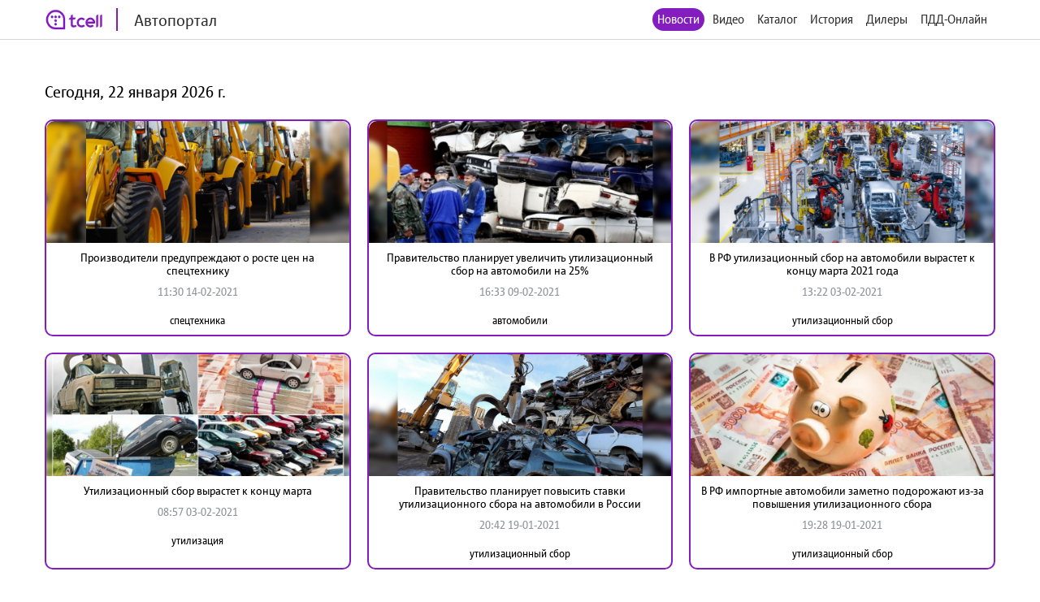

--- FILE ---
content_type: text/html; charset=utf-8
request_url: http://auto.tcell.tj/news?tag_id=17476&page=4
body_size: 4112
content:
<!DOCTYPE html>
<html>
<head>
    <meta name="viewport" content="width=device-width, minimum-scale=1.0, maximum-scale=1.0, user-scalable=no">
    <meta http-equiv="X-UA-Compatible" content="IE=edge">
    <meta name="format-detection" content="telephone=no">
    <title>Автопортал</title>
	<link rel="icon" href="/images/favicon_tcell.png">
    
    
    <script src="/js/jquery-3.4.1.min.js"></script>
    <script src="/js/select2.min.js"></script>
    <script src="/js/select2.ru.js"></script>
    <script src="/js/jquery.magnific-popup.min.js"></script>
    <script src="/js/jquery.inputmask.min.js"></script>
    <script src="/js/timer.jquery.min.js"></script>
    <script src="/js/slick.min.js"></script>
    <script src="/js/lib.js"></script>
    <script src="/js/app.js"></script>
    <script src="/js/pdd_assets.js"></script>
    <script src="/js/penalties.js"></script>
    <link rel="stylesheet" media="all" data-turbolinks-track="reload"
          href="/css/application.css"/>

</head>
<body>
<!-- Yandex.Metrika counter -->
<script type="text/javascript" >
   (function(m,e,t,r,i,k,a){m[i]=m[i]||function(){(m[i].a=m[i].a||[]).push(arguments)};
   m[i].l=1*new Date();k=e.createElement(t),a=e.getElementsByTagName(t)[0],k.async=1,k.src=r,a.parentNode.insertBefore(k,a)})
   (window, document, "script", "https://mc.yandex.ru/metrika/tag.js", "ym");

   ym(56380810, "init", {
        clickmap:true,
        trackLinks:true,
        accurateTrackBounce:true
   });
</script>
<noscript><div><img src="https://mc.yandex.ru/watch/56380810" style="position:absolute; left:-9999px;" alt="" /></div></noscript>
<!-- /Yandex.Metrika counter -->
	<header class="header">
		<div class="wrapper">
			<div class="header_left">
				<a href="/" class="header_logo">
					<img src="/images/logo_tcell.jpg">
					<span class="header_logo-text">Автопортал</span>
				</a>
			</div>
			<div class="header_right">
				<ul class="header_nav">
                    <li class="active"><a href="/news">Новости</a></li>
                
                    <li><a class="popup" href="#auth-form">Видео</a></li>
                    <li><a class="popup" href="#auth-form">Каталог</a></li>
                    <li><a class="popup" href="#auth-form">История</a></li>
                    <li><a class="popup" href="#auth-form">Дилеры</a></li>
                    <li><a class="popup" href="#auth-form">ПДД-Онлайн</a></li>
                
					<li>
						<div data-clone-id="brands"></div>
					</li>
				</ul>
				<div class="header_menu-btn"><i></i><i></i><i></i></div>
			</div>
            
		</div>
	</header>

    <div class="news">
        <div class="wrapper">
            <div class="news_content">
                <h1 class="news_date">
                    Сегодня, 22 января 2026 г.
                </h1>
                <div class="data-block">
                    <div class="data-block_items">
                        
                            <div class="data-block_item __col-3">
								<div class="data-block_col">
									<a href="/news/107485" class="data-block_image">
										<img src="/uploads/news/image/107485/_optimized_18446_bb3de46001cf1b0df289a51477736409_1480x800_v2.jpg" alt="">
									</a>
									<div class="data-block_content">
										<a href="/news/107485" class="data-block_title">
											Производители предупреждают о росте цен на спецтехнику
										</a>
										<div class="data-block_date">
											11:30 14-02-2021
										</div>
										<div class="data-block_tags">
											<a href="/news?tag_id=2108"
											   class="data-block_tag">
												спецтехника
											</a>
										</div>
									</div>
								</div>
                            </div>
                        
                            <div class="data-block_item __col-3">
								<div class="data-block_col">
									<a href="/news/106882" class="data-block_image">
										<img src="/uploads/news/image/106882/_optimized_1885_e111ed5d0a0652818273b371f061bb35_1480x800_v2.jpg" alt="">
									</a>
									<div class="data-block_content">
										<a href="/news/106882" class="data-block_title">
											Правительство планирует увеличить утилизационный сбор на автомобили на 25%
										</a>
										<div class="data-block_date">
											16:33 09-02-2021
										</div>
										<div class="data-block_tags">
											<a href="/news?tag_id=4882"
											   class="data-block_tag">
												автомобили
											</a>
										</div>
									</div>
								</div>
                            </div>
                        
                            <div class="data-block_item __col-3">
								<div class="data-block_col">
									<a href="/news/106051" class="data-block_image">
										<img src="/uploads/news/image/106051/_optimized_12232_162f7d6d6791a6a403920a70002b0da5_1480x800_v2.jpg" alt="">
									</a>
									<div class="data-block_content">
										<a href="/news/106051" class="data-block_title">
											В РФ утилизационный сбор на автомобили вырастет к концу марта 2021 года
										</a>
										<div class="data-block_date">
											13:22 03-02-2021
										</div>
										<div class="data-block_tags">
											<a href="/news?tag_id=17476"
											   class="data-block_tag">
												утилизационный сбор
											</a>
										</div>
									</div>
								</div>
                            </div>
                        
                            <div class="data-block_item __col-3">
								<div class="data-block_col">
									<a href="/news/105990" class="data-block_image">
										<img src="/uploads/news/image/105990/_optimized_9809_115a5c0c9b3afeceda875bbadb739721_1480x800_v2.jpg" alt="">
									</a>
									<div class="data-block_content">
										<a href="/news/105990" class="data-block_title">
											Утилизационный сбор вырастет к концу марта
										</a>
										<div class="data-block_date">
											08:57 03-02-2021
										</div>
										<div class="data-block_tags">
											<a href="/news?tag_id=2652"
											   class="data-block_tag">
												утилизация
											</a>
										</div>
									</div>
								</div>
                            </div>
                        
                            <div class="data-block_item __col-3">
								<div class="data-block_col">
									<a href="/news/104152" class="data-block_image">
										<img src="/uploads/news/image/104152/_optimized_10878_dbaaa77910d11883c2a2da93f2deee5f_1480x800_v2.jpg" alt="">
									</a>
									<div class="data-block_content">
										<a href="/news/104152" class="data-block_title">
											Правительство планирует повысить ставки утилизационного сбора на автомобили в России
										</a>
										<div class="data-block_date">
											20:42 19-01-2021
										</div>
										<div class="data-block_tags">
											<a href="/news?tag_id=17476"
											   class="data-block_tag">
												утилизационный сбор
											</a>
										</div>
									</div>
								</div>
                            </div>
                        
                            <div class="data-block_item __col-3">
								<div class="data-block_col">
									<a href="/news/104144" class="data-block_image">
										<img src="/uploads/news/image/104144/_optimized_10878_906cb0e50221c88c702a24d209f79232_1480x800_v1.jpg" alt="">
									</a>
									<div class="data-block_content">
										<a href="/news/104144" class="data-block_title">
											В РФ импортные автомобили заметно подорожают из-за повышения утилизационного сбора
										</a>
										<div class="data-block_date">
											19:28 19-01-2021
										</div>
										<div class="data-block_tags">
											<a href="/news?tag_id=17476"
											   class="data-block_tag">
												утилизационный сбор
											</a>
										</div>
									</div>
								</div>
                            </div>
                        
                    </div>
                </div>
                <div class="pagination">
                    
                    
        <span class="prev">
        <a href="/news?tag_id=17476&amp;page=3"> &lt;&lt; </a>
        </span>
    
    
        
            <span class="page">
            
                <a href="/news?tag_id=17476&amp;page=2" class="page-link">2</a>
            
            </span>
        
    
        
            <span class="page">
            
                <a href="/news?tag_id=17476&amp;page=3" class="page-link">3</a>
            
            </span>
        
    
        
            <span class="page">
            
                <a href="/news?tag_id=17476&amp;page=4" class="active">4</a>
            
            </span>
        
    
        
            <span class="page">
            
                <a href="/news?tag_id=17476&amp;page=5" class="page-link">5</a>
            
            </span>
        
    
        
            <span class="page">
            
                <a href="/news?tag_id=17476&amp;page=6" class="page-link">6</a>
            
            </span>
        
    
    
        <span class="next">
        <a href="/news?tag_id=17476&amp;page=5"> &gt;&gt; </a>
        </span>
    
                </div>
            </div>
        </div>
    </div>


<footer class="footer">
	<div class="wrapper">
		<div class="footer_content">
			<div class="footer_left">
				<div class="footer_copy">@ Tcell</div>
			</div>
			<div class="footer_right">
				<a class="footer_link" href="/oferta.pdf">Условия сервиса</a>
			</div>
		</div>
	</div>
</footer>
<form id="subscribe-form" class="subscribe-form mfp-hide" action="/sessions/subscribe" accept-charset="UTF-8" data-remote="true" method="post">
    <div class="subscribe-form_ico">
		<img src="/images/ico-phone.svg" width="55" alt="">
	</div>
	<div class="subscribe-form_text">Подписка на Спортивный портал - <span style="color: red">стоимость 0,80 TJS/день</span>.</div>

	<button class="subscribe-form_button">Получить доступ</button>
			
	
	<div class="subscribe-form_text">
		Или наберите со своего мобильного устройства (активация *1191*8#, отключение *1191*8*0#)
	</div>
		
	
	
    <div class="subscribe-form_close popup-close"></div>
    <div class="subscribe-form_error"></div>
</form>


<div id="block-form" class="subscribe-form mfp-hide">
    <h3>Финансовая блокировка</h3>
    <p>На Вашем счету недостаточно средств. Пополните счет и попробуйте снова.</p>
    <div class="subscribe-form_close popup-close"></div>
</div>

<div id="subscribe-info" class="subscribe-form mfp-hide">
    <h3>Управление подпиской</h3>
    <p>Для подключения подписки отправьте СТАРТ1 на номер <strong>НОМЕР</strong>.</p>
    <div class="subscribe-form_close popup-close"></div>
</div>


<form id="auth-form" class="auth-form mfp-hide" action="/sessions/check" accept-charset="UTF-8"
      data-remote="true" method="post">
    <h3>Войти</h3>
    <input type="text" name="msisdn" id="msisdn" placeholder="+999999999999" class="auth-form_input tel"/>
    <button class="auth-form_button">Получить код</button>
    <div class="auth-form_close popup-close"></div>
    <div class="auth-form_error"></div>
</form>

<form id="auth-code-form" class="auth-form mfp-hide" action="/sessions/check" accept-charset="UTF-8"
      data-remote="true" method="post">
    <h3>Введите код из SMS</h3>
    <input type="text" name="code" id="code" class="auth-form_input-2" placeholder="Введите полученный код"/>
    <button class="auth-form_button">Войти</button>
    <div class="auth-form_close popup-close"></div>
    <div class="auth-form_error"></div>
</form>

<div class="playing-form mfp-hide" id="playing-form">
	<div class="playing-form_text">
		Тарификация интернет трафика оплачивается дополнительно по тарифам Оператора в соответствии с вашим тарифным планом.
	</div>
</div>


<script>
    function session_check(event) {
        var data = $(this).serializeArray().reduce(function (obj, item) {
            obj[item.name] = item.value;
            return obj;
        }, {});
        $(".auth-form_error").text('');
        $(".auth-form_error").removeClass("active");

        $.post(
            $(this).attr('action'),
            data,
            onAjaxSuccess
        );

        function onAjaxSuccess(result) {
            if (result == 'otp') {
                openForm('#auth-code-form');
            } else if (result == 'no') {
                openForm('#subscribe-info');
            } else if (result == 'reload') {
                window.location.reload(true);
            } else if (result == 'code_error') {
                $(".auth-form_error").text('Неверный проверочный код');
                $(".auth-form_error").addClass("active");
            } else if (result == 'wrong') {
                $(".auth-form_error").text('Данный номер не принадлежит оператору Tcell Таджикистан');
                $(".auth-form_error").addClass("active");
            } else {
                $(".popup").magnificPopup.open();
            }
        }

        event.preventDefault();
    }


    function subscribe(event) {
        var data = $(this).serializeArray().reduce(function (obj, item) {
            obj[item.name] = item.value;
            return obj;
        }, {});
        $(".subscribe-form_error").text('');
        $(".subscribe-form_error").removeClass("active");

        $.post(
            $(this).attr('action'),
            data,
            onAjaxSuccess
        );

        function onAjaxSuccess(result) {
            if (result == 'subscribed') {
                window.location.reload(true);
            } else if (result == 'allowed') {
                window.location.reload(true);
            } else {
                $(".subscribe-form_error").text('Ошибка при подписке');
                $(".subscribe-form_error").addClass("active");
            }
        }

        event.preventDefault();
    }
    $("#auth-form").submit(session_check);
    $("#auth-code-form").submit(session_check);
    $("#subscribe-form").submit(subscribe);

    $("#msisdn").on("change paste keyup", function () {
        if ($(".auth-form_error").text()) {
            $(".auth-form_error").text('');
            $(".auth-form_error").removeClass("active");
        }

    });

</script>

</body>
</html>